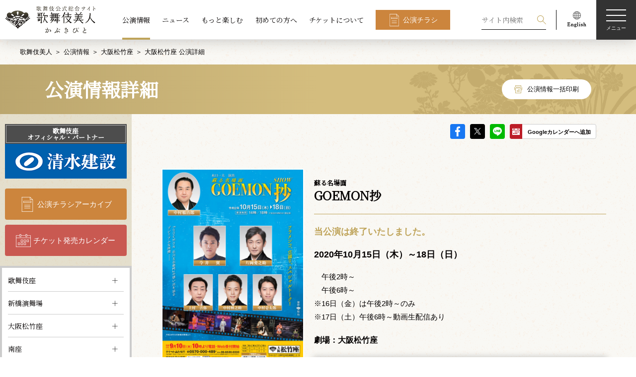

--- FILE ---
content_type: text/html; charset=UTF-8
request_url: https://www.kabuki-bito.jp/theaters/osaka/play/690/
body_size: 79326
content:
	<!DOCTYPE html>
<html lang="ja" prefix="og: http://ogp.me/ns#">
	<head>
		<!-- Google Tag Manager -->
		<script>(function(w,d,s,l,i){w[l]=w[l]||[];w[l].push({'gtm.start':
		new Date().getTime(),event:'gtm.js'});var f=d.getElementsByTagName(s)[0],
		j=d.createElement(s),dl=l!='dataLayer'?'&l='+l:'';j.async=true;j.src=
		'https://www.googletagmanager.com/gtm.js?id='+i+dl;f.parentNode.insertBefore(j,f);
		})(window,document,'script','dataLayer','GTM-WTWL7P2');</script>
		<!-- End Google Tag Manager -->
		<meta charset="UTF-8">
		<meta name="viewport" content="width=device-width,initial-scale=1.0,minimum-scale=1.0">
		<meta http-equiv="X-UA-Compatible" content="IE=edge">
		<meta name="format-detection" content="email=no,telephone=no,address=no">
		<title>GOEMON抄｜大阪松竹座｜歌舞伎美人</title>
		<meta name="description" content="松竹が運営する歌舞伎公式サイト。歌舞伎の公演情報、ニュース、俳優インタビューなどをお届けします。こちらはGOEMON抄｜大阪松竹座に関するページです。">
		<meta name="keywords" content="歌舞伎,かぶき,kabuki">
		<!-- ファビコン -->
		<link rel="icon" href="https://www.kabuki-bito.jp/wp-content/themes/kabukibito/img/favicon.ico">
		<!-- OGP common -->
		<meta name="twitter:card" content="summary_large_image">
		<meta property="og:site_name" content="歌舞伎美人">
		<meta property="og:locale" content="ja_JP">
		<meta property="og:type" content="article">
		<meta property="og:url" content="https://www.kabuki-bito.jp/theaters/osaka/play/690">

		<meta property="og:title" content="GOEMON抄｜大阪松竹座｜歌舞伎美人">
		<meta property="og:description" content="松竹が運営する歌舞伎公式サイト。歌舞伎の公演情報、ニュース、俳優インタビューなどをお届けします。こちらはGOEMON抄｜大阪松竹座に関するページです。">
		<meta property="og:image" content="https://www.kabuki-bito.jp/uploads/images/kouen/690/goemon2020h_54b47c4e413c9c01f8f080e881937b95.jpg">
		<!-- // OGP common -->


		<link href="https://fonts.googleapis.com/css?family=Noto+Serif+JP&display=swap" rel="stylesheet">
		<!--link rel="stylesheet" href="https://fonts.googleapis.com/css?family=Sawarabi+Mincho">
		<link href="https://fonts.googleapis.com/earlyaccess/hannari.css" rel="stylesheet"-->
								<link rel="stylesheet" href="https://www.kabuki-bito.jp/wp-content/themes/kabukibito/style.css" type="text/css">
														<meta name='robots' content='max-image-preview:large' />
	<style>img:is([sizes="auto" i], [sizes^="auto," i]) { contain-intrinsic-size: 3000px 1500px }</style>
	<link rel='stylesheet' id='wp-block-library-css' href='https://www.kabuki-bito.jp/wp-includes/css/dist/block-library/style.min.css?ver=6.8.1' type='text/css' media='all' />
<style id='classic-theme-styles-inline-css' type='text/css'>
/*! This file is auto-generated */
.wp-block-button__link{color:#fff;background-color:#32373c;border-radius:9999px;box-shadow:none;text-decoration:none;padding:calc(.667em + 2px) calc(1.333em + 2px);font-size:1.125em}.wp-block-file__button{background:#32373c;color:#fff;text-decoration:none}
</style>
<style id='global-styles-inline-css' type='text/css'>
:root{--wp--preset--aspect-ratio--square: 1;--wp--preset--aspect-ratio--4-3: 4/3;--wp--preset--aspect-ratio--3-4: 3/4;--wp--preset--aspect-ratio--3-2: 3/2;--wp--preset--aspect-ratio--2-3: 2/3;--wp--preset--aspect-ratio--16-9: 16/9;--wp--preset--aspect-ratio--9-16: 9/16;--wp--preset--color--black: #000000;--wp--preset--color--cyan-bluish-gray: #abb8c3;--wp--preset--color--white: #ffffff;--wp--preset--color--pale-pink: #f78da7;--wp--preset--color--vivid-red: #cf2e2e;--wp--preset--color--luminous-vivid-orange: #ff6900;--wp--preset--color--luminous-vivid-amber: #fcb900;--wp--preset--color--light-green-cyan: #7bdcb5;--wp--preset--color--vivid-green-cyan: #00d084;--wp--preset--color--pale-cyan-blue: #8ed1fc;--wp--preset--color--vivid-cyan-blue: #0693e3;--wp--preset--color--vivid-purple: #9b51e0;--wp--preset--gradient--vivid-cyan-blue-to-vivid-purple: linear-gradient(135deg,rgba(6,147,227,1) 0%,rgb(155,81,224) 100%);--wp--preset--gradient--light-green-cyan-to-vivid-green-cyan: linear-gradient(135deg,rgb(122,220,180) 0%,rgb(0,208,130) 100%);--wp--preset--gradient--luminous-vivid-amber-to-luminous-vivid-orange: linear-gradient(135deg,rgba(252,185,0,1) 0%,rgba(255,105,0,1) 100%);--wp--preset--gradient--luminous-vivid-orange-to-vivid-red: linear-gradient(135deg,rgba(255,105,0,1) 0%,rgb(207,46,46) 100%);--wp--preset--gradient--very-light-gray-to-cyan-bluish-gray: linear-gradient(135deg,rgb(238,238,238) 0%,rgb(169,184,195) 100%);--wp--preset--gradient--cool-to-warm-spectrum: linear-gradient(135deg,rgb(74,234,220) 0%,rgb(151,120,209) 20%,rgb(207,42,186) 40%,rgb(238,44,130) 60%,rgb(251,105,98) 80%,rgb(254,248,76) 100%);--wp--preset--gradient--blush-light-purple: linear-gradient(135deg,rgb(255,206,236) 0%,rgb(152,150,240) 100%);--wp--preset--gradient--blush-bordeaux: linear-gradient(135deg,rgb(254,205,165) 0%,rgb(254,45,45) 50%,rgb(107,0,62) 100%);--wp--preset--gradient--luminous-dusk: linear-gradient(135deg,rgb(255,203,112) 0%,rgb(199,81,192) 50%,rgb(65,88,208) 100%);--wp--preset--gradient--pale-ocean: linear-gradient(135deg,rgb(255,245,203) 0%,rgb(182,227,212) 50%,rgb(51,167,181) 100%);--wp--preset--gradient--electric-grass: linear-gradient(135deg,rgb(202,248,128) 0%,rgb(113,206,126) 100%);--wp--preset--gradient--midnight: linear-gradient(135deg,rgb(2,3,129) 0%,rgb(40,116,252) 100%);--wp--preset--font-size--small: 13px;--wp--preset--font-size--medium: 20px;--wp--preset--font-size--large: 36px;--wp--preset--font-size--x-large: 42px;--wp--preset--spacing--20: 0.44rem;--wp--preset--spacing--30: 0.67rem;--wp--preset--spacing--40: 1rem;--wp--preset--spacing--50: 1.5rem;--wp--preset--spacing--60: 2.25rem;--wp--preset--spacing--70: 3.38rem;--wp--preset--spacing--80: 5.06rem;--wp--preset--shadow--natural: 6px 6px 9px rgba(0, 0, 0, 0.2);--wp--preset--shadow--deep: 12px 12px 50px rgba(0, 0, 0, 0.4);--wp--preset--shadow--sharp: 6px 6px 0px rgba(0, 0, 0, 0.2);--wp--preset--shadow--outlined: 6px 6px 0px -3px rgba(255, 255, 255, 1), 6px 6px rgba(0, 0, 0, 1);--wp--preset--shadow--crisp: 6px 6px 0px rgba(0, 0, 0, 1);}:where(.is-layout-flex){gap: 0.5em;}:where(.is-layout-grid){gap: 0.5em;}body .is-layout-flex{display: flex;}.is-layout-flex{flex-wrap: wrap;align-items: center;}.is-layout-flex > :is(*, div){margin: 0;}body .is-layout-grid{display: grid;}.is-layout-grid > :is(*, div){margin: 0;}:where(.wp-block-columns.is-layout-flex){gap: 2em;}:where(.wp-block-columns.is-layout-grid){gap: 2em;}:where(.wp-block-post-template.is-layout-flex){gap: 1.25em;}:where(.wp-block-post-template.is-layout-grid){gap: 1.25em;}.has-black-color{color: var(--wp--preset--color--black) !important;}.has-cyan-bluish-gray-color{color: var(--wp--preset--color--cyan-bluish-gray) !important;}.has-white-color{color: var(--wp--preset--color--white) !important;}.has-pale-pink-color{color: var(--wp--preset--color--pale-pink) !important;}.has-vivid-red-color{color: var(--wp--preset--color--vivid-red) !important;}.has-luminous-vivid-orange-color{color: var(--wp--preset--color--luminous-vivid-orange) !important;}.has-luminous-vivid-amber-color{color: var(--wp--preset--color--luminous-vivid-amber) !important;}.has-light-green-cyan-color{color: var(--wp--preset--color--light-green-cyan) !important;}.has-vivid-green-cyan-color{color: var(--wp--preset--color--vivid-green-cyan) !important;}.has-pale-cyan-blue-color{color: var(--wp--preset--color--pale-cyan-blue) !important;}.has-vivid-cyan-blue-color{color: var(--wp--preset--color--vivid-cyan-blue) !important;}.has-vivid-purple-color{color: var(--wp--preset--color--vivid-purple) !important;}.has-black-background-color{background-color: var(--wp--preset--color--black) !important;}.has-cyan-bluish-gray-background-color{background-color: var(--wp--preset--color--cyan-bluish-gray) !important;}.has-white-background-color{background-color: var(--wp--preset--color--white) !important;}.has-pale-pink-background-color{background-color: var(--wp--preset--color--pale-pink) !important;}.has-vivid-red-background-color{background-color: var(--wp--preset--color--vivid-red) !important;}.has-luminous-vivid-orange-background-color{background-color: var(--wp--preset--color--luminous-vivid-orange) !important;}.has-luminous-vivid-amber-background-color{background-color: var(--wp--preset--color--luminous-vivid-amber) !important;}.has-light-green-cyan-background-color{background-color: var(--wp--preset--color--light-green-cyan) !important;}.has-vivid-green-cyan-background-color{background-color: var(--wp--preset--color--vivid-green-cyan) !important;}.has-pale-cyan-blue-background-color{background-color: var(--wp--preset--color--pale-cyan-blue) !important;}.has-vivid-cyan-blue-background-color{background-color: var(--wp--preset--color--vivid-cyan-blue) !important;}.has-vivid-purple-background-color{background-color: var(--wp--preset--color--vivid-purple) !important;}.has-black-border-color{border-color: var(--wp--preset--color--black) !important;}.has-cyan-bluish-gray-border-color{border-color: var(--wp--preset--color--cyan-bluish-gray) !important;}.has-white-border-color{border-color: var(--wp--preset--color--white) !important;}.has-pale-pink-border-color{border-color: var(--wp--preset--color--pale-pink) !important;}.has-vivid-red-border-color{border-color: var(--wp--preset--color--vivid-red) !important;}.has-luminous-vivid-orange-border-color{border-color: var(--wp--preset--color--luminous-vivid-orange) !important;}.has-luminous-vivid-amber-border-color{border-color: var(--wp--preset--color--luminous-vivid-amber) !important;}.has-light-green-cyan-border-color{border-color: var(--wp--preset--color--light-green-cyan) !important;}.has-vivid-green-cyan-border-color{border-color: var(--wp--preset--color--vivid-green-cyan) !important;}.has-pale-cyan-blue-border-color{border-color: var(--wp--preset--color--pale-cyan-blue) !important;}.has-vivid-cyan-blue-border-color{border-color: var(--wp--preset--color--vivid-cyan-blue) !important;}.has-vivid-purple-border-color{border-color: var(--wp--preset--color--vivid-purple) !important;}.has-vivid-cyan-blue-to-vivid-purple-gradient-background{background: var(--wp--preset--gradient--vivid-cyan-blue-to-vivid-purple) !important;}.has-light-green-cyan-to-vivid-green-cyan-gradient-background{background: var(--wp--preset--gradient--light-green-cyan-to-vivid-green-cyan) !important;}.has-luminous-vivid-amber-to-luminous-vivid-orange-gradient-background{background: var(--wp--preset--gradient--luminous-vivid-amber-to-luminous-vivid-orange) !important;}.has-luminous-vivid-orange-to-vivid-red-gradient-background{background: var(--wp--preset--gradient--luminous-vivid-orange-to-vivid-red) !important;}.has-very-light-gray-to-cyan-bluish-gray-gradient-background{background: var(--wp--preset--gradient--very-light-gray-to-cyan-bluish-gray) !important;}.has-cool-to-warm-spectrum-gradient-background{background: var(--wp--preset--gradient--cool-to-warm-spectrum) !important;}.has-blush-light-purple-gradient-background{background: var(--wp--preset--gradient--blush-light-purple) !important;}.has-blush-bordeaux-gradient-background{background: var(--wp--preset--gradient--blush-bordeaux) !important;}.has-luminous-dusk-gradient-background{background: var(--wp--preset--gradient--luminous-dusk) !important;}.has-pale-ocean-gradient-background{background: var(--wp--preset--gradient--pale-ocean) !important;}.has-electric-grass-gradient-background{background: var(--wp--preset--gradient--electric-grass) !important;}.has-midnight-gradient-background{background: var(--wp--preset--gradient--midnight) !important;}.has-small-font-size{font-size: var(--wp--preset--font-size--small) !important;}.has-medium-font-size{font-size: var(--wp--preset--font-size--medium) !important;}.has-large-font-size{font-size: var(--wp--preset--font-size--large) !important;}.has-x-large-font-size{font-size: var(--wp--preset--font-size--x-large) !important;}
:where(.wp-block-post-template.is-layout-flex){gap: 1.25em;}:where(.wp-block-post-template.is-layout-grid){gap: 1.25em;}
:where(.wp-block-columns.is-layout-flex){gap: 2em;}:where(.wp-block-columns.is-layout-grid){gap: 2em;}
:root :where(.wp-block-pullquote){font-size: 1.5em;line-height: 1.6;}
</style>
<link rel='stylesheet' id='wp-pagenavi-css' href='https://www.kabuki-bito.jp/wp-content/plugins/wp-pagenavi/pagenavi-css.css?ver=2.70' type='text/css' media='all' />
<link rel="https://api.w.org/" href="https://www.kabuki-bito.jp/wp-json/" /><link rel="alternate" title="JSON" type="application/json" href="https://www.kabuki-bito.jp/wp-json/wp/v2/pages/1053" /><link rel="canonical" href="https://www.kabuki-bito.jp/theaters/osaka/play/690/" />
<link rel="alternate" title="oEmbed (JSON)" type="application/json+oembed" href="https://www.kabuki-bito.jp/wp-json/oembed/1.0/embed?url=https%3A%2F%2Fwww.kabuki-bito.jp%2Ftheaters%2Fosaka%2Fplay%2F" />
<link rel="alternate" title="oEmbed (XML)" type="text/xml+oembed" href="https://www.kabuki-bito.jp/wp-json/oembed/1.0/embed?url=https%3A%2F%2Fwww.kabuki-bito.jp%2Ftheaters%2Fosaka%2Fplay%2F&#038;format=xml" />
	</head>
<body>
<!-- Google Tag Manager (noscript) -->
<noscript><iframe src="https://www.googletagmanager.com/ns.html?id=GTM-WTWL7P2"
height="0" width="0" style="display:none;visibility:hidden"></iframe></noscript>
<!-- End Google Tag Manager (noscript) -->
<!--ヘッダー-->
<header class="header theme-home" id="header">
	<h1 class="logo"><a class="link" href="https://www.kabuki-bito.jp"><img src="https://www.kabuki-bito.jp/wp-content/themes/kabukibito/img/logo.png" srcset="https://www.kabuki-bito.jp/wp-content/themes/kabukibito/img/logo.png 1x, https://www.kabuki-bito.jp/wp-content/themes/kabukibito/img/logo@2x.png 2x" alt="歌舞伎美人"></a></h1>
	<nav class="nav l-center view-pc">
		<ul class="list">
			<li class="item"><a class="link is-active" href="https://www.kabuki-bito.jp/schedule">公演情報</a></li>
			<li class="item"><a class="link" href="https://www.kabuki-bito.jp/news">ニュース</a></li>
			<li class="item"><a class="link" href="https://www.kabuki-bito.jp/special">もっと楽しむ</a></li>
			<li class="item"><a class="link" href="https://www.kabuki-bito.jp/lets-kabuki/">初めての方へ</a></li>
			<li class="item"><a class="link" href="https://www.kabuki-bito.jp/ticket/">チケットについて</a></li>
			<li class="item"><a class="btn type-flyer type-square" href="https://www.kabuki-bito.jp/schedule/gallery/">公演チラシ</a></li>
		</ul>
	</nav>
	<nav class="nav l-right-fixed">
		<ul class="list">
			<li class="item type-search">
				<form class="view-pc" id="form_kouen" method="get" action="/search/">
					<input class="form-item type-input" name="kw" id="kw" placeholder="サイト内検索" value="">
					<input class="form-item type-submit" type="submit" name="sa" value="検索">
				</form>
				<p class="view-sp js-btn-search">
					<svg class="img type-search" viewBox="0 0 100 100">
						<path fill-rule="evenodd" fill="#FFF" d="M65.67 61.71a37.37 37.37 0 1 0-4 4L96 100l4-4zM37.36 69.1A31.75 31.75 0 1 1 69.1 37.36 31.78 31.78 0 0 1 37.36 69.1z"></path>
					</svg>検索
				</p>
			</li>
			<li class="item type-english view-pc"><a href="https://www.kabukiweb.net/" target="_blank"><img src="https://www.kabuki-bito.jp/wp-content/themes/kabukibito/img/icon_english.png" srcset="https://www.kabuki-bito.jp/wp-content/themes/kabukibito/img/icon_english.png 1x, https://www.kabuki-bito.jp/wp-content/themes/kabukibito/img/icon_english@2x.png 2x" alt="English"></a></li>
		</ul>
		<p class="hamburgur js-hamburgur"><span class="span"></span><span class="span"></span><span class="span"></span><span class="span">メニュー</span></p>
	</nav>
	<nav class="nav l-modal display-none js-modal-menu">
		<div class="wrap l-nav js-wrap">
			<ul class="nav l-right-fixed">
				<li class="item type-search js-toggle-search">
					<svg class="img type-search" viewBox="0 0 100 100">
						<path fill-rule="evenodd" fill="#FFF" d="M65.67 61.71a37.37 37.37 0 1 0-4 4L96 100l4-4zM37.36 69.1A31.75 31.75 0 1 1 69.1 37.36 31.78 31.78 0 0 1 37.36 69.1z"></path>
					</svg>検索
				</li>
				<li class="item">
					<p class="close js-modal-close">
						<svg class="img type-close" xmlns="http://www.w3.org/2000/svg" viewBox="0 0 100 100">
							<path d="M99.95 4.06L95.98.09 50.02 46.05 4.06.09.09 4.06l45.96 45.96L.09 95.98l3.97 3.97 45.96-45.96 45.96 45.96 3.97-3.96-45.96-45.97L99.95 4.06z" fill="#fff" fill-rule="evenodd"></path>
						</svg><span class="span">閉じる</span>
					</p>
				</li>
			</ul>
			<ul class="nav l-header">
				<li class="item"><a class="btn type-flyer" href="https://www.kabuki-bito.jp/schedule/gallery/">公演チラシアーカイブ</a></li>
				<li class="item"><a class="btn type-calendar" href="https://www.kabuki-bito.jp/ticket-schedule/">チケット発売カレンダー</a></li>
			</ul>
			<div class="nav l-contents">
				<!--ul class="list l-images js-slide-images">
					<li class="item"><img src="https://www.kabuki-bito.jp/wp-content/themes/kabukibito/img/img_menu_kabukiza.png" alt="歌舞伎座"></li>
					<li class="item"><img src="https://www.kabuki-bito.jp/wp-content/themes/kabukibito/img/img_menu_shinbashi.png" alt="新橋演舞場"></li>
					<li class="item"><img src="https://www.kabuki-bito.jp/wp-content/themes/kabukibito/img/img_menu_shochikuza.png" alt="大阪松竹座"></li>
					<li class="item"><img src="https://www.kabuki-bito.jp/wp-content/themes/kabukibito/img/img_menu_minamiza.png" alt="南座"></li>
				</ul-->
				<ul class="list type-main">
					<li class="item">
						<dl>
							<dt class="ttl js-sp-toggle"><a class="link view-pc" href="https://www.kabuki-bito.jp/schedule/">公演情報</a><span class="link view-sp">公演情報</span></dt>
							<dd class="js-sp-wrap">
								<ul class="list type-sub js-toggle-slide-image">
									<li class="item view-sptab"><a class="link" href="https://www.kabuki-bito.jp/schedule/">公演情報TOP</a></li>
									<li class="item"><a class="link" href="https://www.kabuki-bito.jp/theaters/kabukiza/">歌舞伎座</a></li>
									<li class="item"><a class="link" href="https://www.kabuki-bito.jp/theaters/shinbashi/">新橋演舞場</a></li>
									<li class="item"><a class="link" href="https://www.kabuki-bito.jp/theaters/osaka/">大阪松竹座</a></li>
									<li class="item"><a class="link" href="https://www.kabuki-bito.jp/theaters/kyoto/">南座</a></li>
									<li class="item"><a class="link" href="https://www.kabuki-bito.jp/theaters/jyungyou/">巡業</a></li>
									<li class="item"><a class="link" href="https://www.kabuki-bito.jp/theaters/other/">その他の公演</a></li>
								</ul>
							</dd>
						</dl>
					</li>
					<li class="item">
						<dl>
							<dt class="ttl js-sp-toggle"><a class="link view-pc" href="https://www.kabuki-bito.jp/news/">ニュース</a><span class="link view-sp">ニュース</span></dt>
							<dd class="js-sp-wrap">
								<ul class="list type-sub">
									<li class="item view-sptab"><a class="link" href="https://www.kabuki-bito.jp/news/">ニュースTOP</a></li>
									<li class="item"><a class="link" href="https://www.kabuki-bito.jp/news/monthly/">公演別ニュース</a></li>
									<li class="item"><a class="link" href="https://www.kabuki-bito.jp/news/archives/">バックナンバー</a></li>
									<li class="item"><a class="link" href="https://www.kabuki-bito.jp/news/media/">出演・配信情報</a></li>
									<li class="item"><a class="link type-window" href="https://www.shochiku.co.jp/cinemakabuki/" target="_blank">シネマ歌舞伎情報</a></li>
								</ul>
							</dd>
						</dl>
					</li>
					<li class="item">
						<ul>
							<li class="ttl"><a class="link" href="/special/">もっと楽しむ</a></li>
							<li class="ttl"><a class="link" href="/lets-kabuki/">初めての方へ</a></li>
						</ul>
					</li>
					<li class="item">
						<dl>
							<dt class="ttl view-sptab"><a class="link" href="https://www.kabuki-bito.jp/ticket/">チケットについて</a></dt>
							<dd>
								<ul class="list type-sub js-sp-wrap">
									<li class="item"><a class="link" href="https://www.kabuki-bito.jp/lets-kabuki/manner/">観劇マナーについて</a></li>
									<li class="item"><a class="link" href="https://www.kabuki-bito.jp/lets-kabuki/words/">用語集</a></li>
									<li class="item"><a class="link" href="https://www.kabuki-bito.jp/ticket/">チケットに関するご案内</a></li>
									<li class="item"><a class="link" href="https://www.kabuki-bito.jp/sitemap/">サイトマップ</a></li>
								</ul>
								<ul class="list l-sns">
									<li class="item">
										<a href="https://www.facebook.com/sharer/sharer.php?u=https://www.kabuki-bito.jp" onclick="window.open(this.href,'FBwindow','width=650,height=450,menubar=no,toolbar=no,scrollbars=yes');return false;">
											<img src="https://www.kabuki-bito.jp/wp-content/themes/kabukibito/img/icon_fb_w.png" srcset="https://www.kabuki-bito.jp/wp-content/themes/kabukibito/img/icon_fb_w.png 1x, https://www.kabuki-bito.jp/wp-content/themes/kabukibito/img/icon_fb_w@2x.png 2x" alt="Facebook">
										</a>
									</li>
									<li class="item">
										<a href="https://twitter.com/share?url=https://www.kabuki-bito.jp&text=歌舞伎公式サイト ｜ 歌舞伎美人（かぶきびと）" onclick="window.open(encodeURI(decodeURI(this.href)), 'tweetwindow', 'width=650, height=470, personalbar=0, toolbar=0, scrollbars=1, sizable=1'); return false;">
											<img src="https://www.kabuki-bito.jp/wp-content/themes/kabukibito/img/icon_sns_x_w.png" srcset="https://www.kabuki-bito.jp/wp-content/themes/kabukibito/img/icon_sns_x_w.png 1x, https://www.kabuki-bito.jp/wp-content/themes/kabukibito/img/icon_sns_x_w@2x.png 2x" alt="X">
										</a>
									</li>
									<li class="item">
										<a href="http://line.me/R/msg/text/?%e6%ad%8c%e8%88%9e%e4%bc%8e%e5%85%ac%e5%bc%8f%e3%82%b5%e3%82%a4%e3%83%88%20%ef%bd%9c%20%e6%ad%8c%e8%88%9e%e4%bc%8e%e7%be%8e%e4%ba%ba%ef%bc%88%e3%81%8b%e3%81%b6%e3%81%8d%e3%81%b3%e3%81%a8%ef%bc%89%0d%0ahttps://www.kabuki-bito.jp" onclick="window.open(encodeURI(decodeURI(this.href)), 'tweetwindow', 'width=650, height=470, personalbar=0, toolbar=0, scrollbars=1, sizable=1'); return false;">
											<img src="https://www.kabuki-bito.jp/wp-content/themes/kabukibito/img/icon_LINE_w.png" srcset="https://www.kabuki-bito.jp/wp-content/themes/kabukibito/img/icon_LINE_w.png 1x, https://www.kabuki-bito.jp/wp-content/themes/kabukibito/img/icon_LINE_w@2x.png 2x" alt="LINE">
										</a>
									</li>
									<li class="item">
										<a href="/rss-index/">
											<img src="https://www.kabuki-bito.jp/wp-content/themes/kabukibito/img/icon_RSS_w.png" srcset="https://www.kabuki-bito.jp/wp-content/themes/kabukibito/img/icon_RSS_w.png 1x, https://www.kabuki-bito.jp/wp-content/themes/kabukibito/img/icon_RSS_w@2x.png 2x" alt="RSS">
										</a>
									</li>
								</ul>
							</dd>
						</dl>
					</li>
				</ul>
			</div>
			<ul class="nav l-footer">
				<li class="item"><a class="link" href="https://www.kabuki-bito.jp/officialpartner/">歌舞伎座オフィシャル・パートナー/サポーター</a></li>
				<li class="item"><a class="btn type-frame type-window type-white type-square" href="https://www.kabukiweb.net/" target="_blank">English（KABUKI WEB)</a></li>
			</ul>
		</div>
		<div class="wrap l-search display-none js-wrap">
			<div class="inner">
				<p class="close js-modal-close">
					<svg class="img type-close" xmlns="http://www.w3.org/2000/svg" viewBox="0 0 100 100">
						<path d="M99.95 4.06L95.98.09 50.02 46.05 4.06.09.09 4.06l45.96 45.96L.09 95.98l3.97 3.97 45.96-45.96 45.96 45.96 3.97-3.96-45.96-45.97L99.95 4.06z" fill="#fff" fill-rule="evenodd"></path>
					</svg><span class="span">閉じる</span>
				</p>
				<h2 class="ttl type-main">検索</h2>
				<p class="text">過去の公演情報から現在の公演情報、ニュース、読み物コンテンツを検索することができます</p>
				<h3 class="ttl type-sub">
					<svg class="img type-search" viewBox="0 0 100 100">
						<path fill-rule="evenodd" d="M65.67 61.71a37.37 37.37 0 1 0-4 4L96 100l4-4zM37.36 69.1A31.75 31.75 0 1 1 69.1 37.36 31.78 31.78 0 0 1 37.36 69.1z"></path>
					</svg>キーワード検索
				</h3>
				<form id="form_kouen" method="get" action="/search/">
				<input class="form-item type-input" name="kw" id="kw" placeholder="公演名、俳優名、キーワードを入力してください" value="">
				<ul class="clm type-clm3">
					<li class="item">
						<h3 class="ttl type-sub">劇場</h3>
						<div class="form-item type-select">
														<select name="z" id="z" class="select">
								<option value="" selected="selected">劇場</option>
																	<option value="1">歌舞伎座</option>
																	<option value="2">新橋演舞場</option>
																	<option value="3">大阪松竹座</option>
																	<option value="4">南座</option>
																	<option value="5">巡業</option>
																	<option value="6">その他の公演</option>
															</select>
						</div>
					</li>
					<li class="item">
						<h3 class="ttl type-sub">公演年</h3>
						<div class="form-item type-select">
														<select name="y" id="y" class="select">
								<option value="" selected="selected">公演年</option>
																<option value="2006">2006年</option>
																<option value="2007">2007年</option>
																<option value="2008">2008年</option>
																<option value="2009">2009年</option>
																<option value="2010">2010年</option>
																<option value="2011">2011年</option>
																<option value="2012">2012年</option>
																<option value="2013">2013年</option>
																<option value="2014">2014年</option>
																<option value="2015">2015年</option>
																<option value="2016">2016年</option>
																<option value="2017">2017年</option>
																<option value="2018">2018年</option>
																<option value="2019">2019年</option>
																<option value="2020">2020年</option>
																<option value="2021">2021年</option>
																<option value="2022">2022年</option>
																<option value="2023">2023年</option>
																<option value="2024">2024年</option>
																<option value="2025">2025年</option>
																<option value="2026">2026年</option>
																<option value="2027">2027年</option>
															</select>
													</div>
					</li>
					<li class="item">
						<h3 class="ttl type-sub">公演月</h3>
						<div class="form-item type-select">
							<select name="mo" id="mo" class="select">
								<option value="" selected="selected">公演月</option>
																<option value="01">1月</option>
																<option value="02">2月</option>
																<option value="03">3月</option>
																<option value="04">4月</option>
																<option value="05">5月</option>
																<option value="06">6月</option>
																<option value="07">7月</option>
																<option value="08">8月</option>
																<option value="09">9月</option>
																<option value="10">10月</option>
																<option value="11">11月</option>
																<option value="12">12月</option>
															</select>
						</div>
					</li>
				</ul>
				<p>
					<button class="btn type-search" type="submit">検索する</button>
				</p>
				</form>
			</div>
		</div>
	</nav>
</header>
<!--End ヘッダー-->
	<!--メインコンテンツ-->
<main id="main" class="default ">
	<!--パンくずエリア-->
<div class="inner">
	<ul class="breadcrumb">
		<li class="item"><a href="https://www.kabuki-bito.jp">歌舞伎美人</a></li>
								<li class="item"><a href="https://www.kabuki-bito.jp/schedule/">公演情報</a></li>
			<li class="item"><a href="https://www.kabuki-bito.jp/theaters/osaka/">大阪松竹座</a></li>
			<li class="item">大阪松竹座 公演詳細</li>

		
	</ul>
</div>
<!--End パンくずエリア-->
	<!-- コンテンツヘッダー -->
<header class="wrap l-contents-header type-btn">
	<div class="inner">
		<h1 class="ttl">
		公演情報詳細</h1>
		<p class="view-pc"><a class="btn type-printer" onclick="window.print();">公演情報一括印刷</a></p>	</div>
</header>
<!-- End コンテンツヘッダー -->
<div class="wrap l-container inner">
	<!-- 右コンテンツ -->
<div class="wrap l-main">
	<div class="theme-play">
		<!-- SNSエリアPC版-->
		<ul class="wrap-sns-entrydetail view-pc">
			<li><a class="icon type-fb" href="https://www.facebook.com/sharer/sharer.php?u=https://www.kabuki-bito.jp/theaters/osaka/play/690" onclick="window.open(this.href,'FBwindow','width=650,height=450,menubar=no,toolbar=no,scrollbars=yes');return false;">facebook</a></li>
			<li><a class="icon type-sns_x" href="https://twitter.com/share?url=https://www.kabuki-bito.jp/theaters/osaka/play/690&text=GOEMON抄|大阪松竹座| 歌舞伎美人（かぶきびと）" onclick="window.open(encodeURI(decodeURI(this.href)), 'tweetwindow', 'width=650, height=470, personalbar=0, toolbar=0, scrollbars=1, sizable=1'); return false;">X</a></li>
			<li><a class="icon type-line" href="http://line.me/R/msg/text/?GOEMON抄|大阪松竹座| 歌舞伎美人（かぶきびと）%0d%0ahttps://www.kabuki-bito.jp/theaters/osaka/play/690" onclick="window.open(encodeURI(decodeURI(this.href)), 'tweetwindow', 'width=650, height=470, personalbar=0, toolbar=0, scrollbars=1, sizable=1'); return false;">LINE</a></li>
			<li><a class="linklabel-gcl" href="http://www.google.com/calendar/event?action=TEMPLATE&text=GOEMON%E6%8A%84%EF%BC%88%E5%A4%A7%E9%98%AA%E6%9D%BE%E7%AB%B9%E5%BA%A7%EF%BC%89&details=%E8%A9%B3%E3%81%97%E3%81%8F%E3%81%AF%E3%81%93%E3%81%A1%E3%82%89%E3%82%92%E3%81%94%E8%A6%A7%E3%81%8F%E3%81%A0%E3%81%95%E3%81%84%E3%80%82https://www.kabuki-bito.jp/theaters/osaka/play/690&location=%E5%A4%A7%E9%98%AA%E6%9D%BE%E7%AB%B9%E5%BA%A7&dates=20201015/20201019" target="_blank">Googleカレンダーへ追加</a></li>
		</ul>
		<!-- End SNSエリアPC版-->
		<section class="section wrap l-play">
			<div class="box type-img">
							<p>
										<a class="link" href="/uploads/images/kouen/690/goemon2020h_54b47c4e413c9c01f8f080e881937b95.jpg" target="_blank">
											<img class="img" src="/uploads/images/kouen/690/goemon2020h_thumb_bf8d87615003473b3e9f78b0c9b9659a.jpg" alt="GOEMON抄">
										</a>
									</p>
								<script>
				function newwinprint(){
					winprint=window.open("/uploads/images/kouen/690/goemon2020h_thumb_bf8d87615003473b3e9f78b0c9b9659a.jpg","");
					winprint.print();
				}
				</script>
								<ul class="list">
					<li class="item"><a class="link" href="/uploads/images/kouen/690/goemon2020h_54b47c4e413c9c01f8f080e881937b95.jpg" target="_blank">
						<svg class="svg" width="16px" height="16px" viewBox="0 0 16 16">
							<path fill-rule="evenodd" fill="rgb(191, 164, 90)" d="M15.814,1.041 L15.814,5.999 L14.846,5.999 L14.846,2.043 L9.738,7.330 L9.067,6.637 L14.175,1.349 L10.354,1.349 L10.354,0.346 L15.144,0.346 L15.330,0.153 L16.001,0.848 L15.814,1.041 ZM6.542,7.241 L1.205,1.906 L1.205,5.897 L0.194,5.897 L0.194,0.894 L-0.001,0.700 L0.700,-0.002 L0.895,0.193 L5.898,0.193 L5.898,1.204 L1.906,1.204 L7.242,6.542 L6.542,7.241 ZM0.340,10.354 L1.309,10.354 L1.309,14.175 L6.417,9.066 L7.088,9.736 L1.980,14.845 L5.801,14.845 L5.801,15.814 L1.011,15.814 L0.825,16.000 L0.154,15.330 L0.340,15.143 L0.340,10.354 ZM9.857,9.129 L14.747,14.192 L14.747,10.406 L15.674,10.406 L15.674,15.151 L15.852,15.335 L15.211,16.000 L15.032,15.815 L10.447,15.815 L10.447,14.856 L14.106,14.856 L9.215,9.794 L9.857,9.129 Z"></path>
						</svg>拡大</a>
					</li>
				</ul>
							</div>
			<div class="box type-content">
				<!-- 公演タイトル -->
				<h2 class="ttl type-underline">
				<table class="kouen_main_title"><tr><td colspan="3"><h3 class="kouen_enmoku_h3">蘇る名場面</h3></td></tr><tr><td colspan="3" class="middle"><h2 class="kouen_enmoku_h2 ttl">GOEMON抄</h2></td></tr></table>				</h2>

				<!-- チケット発売ステータス -->
				<p class="type-term text blue">当公演は終了いたしました。</p>				<!-- 期間 -->
				<p class="text type-term">
					2020年10月15日（木）～18日（日）				</p>

				<p class="text type-timetable">
					　午後2時～<br />　午後6時～<br />※16日（金）は午後2時～のみ<br />
※17日（土）午後6時～動画生配信あり				</p>

				<p class="text type-theater">劇場：大阪松竹座</p>
				<p class="text type-part"></p>
				<!-- 関連フリーエリアPC版-->
								<div class="box-doublebd view-pc">
										<ul>
												<li class="item">
							<div class="link type-arrow type-circle">
								<a href="/news/6404">「GOEMON抄」大阪松竹座で初日開幕</a>							</div>
						</li>
												<li class="item">
							<div class="link type-arrow type-circle">
								<a href="/news/6310">【情報追記】「GOEMON抄」開催のお知らせ</a>							</div>
						</li>
												<li class="item">
							<div class="link type-arrow type-circle">
								
                <a href="/theaters/osaka/play/690/" target="_blank">【大阪松竹座】「GOEMON抄」公演情報を掲載しました</a>
            							</div>
						</li>
											</ul>
															<a href="https://twitter.com/osakashochikuza/status/1316243723060088833" target="_blank" class="outLink">Twitterで出演者への質問を募集中、詳細はこちら</a><br />
<br />
<a class="chirashi_img" href="/uploads/images/news/editor/goemon2020h_back-1600925351743.jpg" class="chirashi_img" target="_new">チラシ裏面</a>					<p class="manner">
						<a href="/lets-kabuki/manner/" target="_blank">※観劇マナーについて</a>
					</p>
				</div>
								<!-- End 関連フリーエリアPC版-->

				<!-- アンカーリンクSP版-->
				<nav class="nav l-anchor view-sp">
					<ul class="list type-static">
												<li class="item">
							<a class="link" href="#timetable">
								<p class="img">
									<svg class="svg" xmlns="http://www.w3.org/2000/svg" width="44" height="44" viewBox="0 0 44 44">
										<path d="M22 0C9.85 0 0 9.85 0 22s9.85 22 22 22 22-9.85 22-22S34.15 0 22 0zm0 41.5C11.25 41.5 2.5 32.75 2.5 22S11.25 2.5 22 2.5 41.5 11.25 41.5 22 32.75 41.5 22 41.5z"></path>
										<path d="M22 21.7l-6.04-6.04-1.77 1.76L22 25.23 34.24 13l-1.77-1.77z"></path>
									</svg>
								</p>
								<p class="text">上演時間</p>
							</a>
						</li>
						
												<li class="item">
							<a class="link" href="#schedule">
								<p class="img">
									<svg class="svg" xmlns="http://www.w3.org/2000/svg" width="44" height="38.56" viewBox="0 0 44 38.56">
										<path d="M34 3.69V0h-6.18v3.69H16.18V0H10v3.69H0v34.87h44V3.69H34zm-4.07-1.58h1.95v5.27h-1.95V2.11zm-17.81 0h1.95v5.27h-1.95V2.11zm29.77 34.34H2.11V13.87h39.77v22.58zm0-24.69H2.11V5.81H10V9.5h6.18V5.81h11.63V9.5H34V5.81h7.89v5.95z"></path>
										<path d="M30 20.77l-1.77-1.76-8.08 8.07-3.65-3.65-1.76 1.77 5.41 5.42z"></path>
									</svg>
								</p>
								<p class="text">日程詳細</p>
							</a>
						</li>
						
												<li class="item">
							<a class="link" href="#cast">
								<p class="img">
									<svg class="svg" xmlns="http://www.w3.org/2000/svg" width="46.5" height="43.19" viewBox="0 0 46.5 43.19">
										<path d="M28.84 20.62c3.28-1.92 5.49-5.47 5.49-9.55C34.32 4.96 29.37 0 23.25 0S12.18 4.96 12.18 11.07c0 4.08 2.21 7.63 5.49 9.55C7.53 23.13 0 32.29 0 43.19h2.5c0-11.44 9.31-20.75 20.75-20.75S44 31.75 44 43.19h2.5c0-10.9-7.53-20.06-17.66-22.57zm-14.16-9.55c0-4.73 3.85-8.57 8.57-8.57s8.57 3.85 8.57 8.57-3.85 8.57-8.57 8.57-8.57-3.84-8.57-8.57z"></path>
									</svg>
								</p>
								<p class="text">演目と配役</p>
							</a>
						</li>
						
												<li class="item">
							<a class="link" href="#highlight">
								<p class="img">
									<svg class="svg" xmlns="http://www.w3.org/2000/svg" width="49.37" height="46.96" viewBox="0 0 49.37 46.96">
										<path d="M49.37 17.94l-17.06-2.48L24.69 0l-7.63 15.46L0 17.94l12.34 12.03-2.91 16.99 15.26-8.02 15.26 8.02-2.91-16.99 12.33-12.03zM24.69 36.11l-11.94 6.27 2.28-13.29-9.66-9.41 13.35-1.94 5.97-12.09 5.97 12.09L44 19.68l-9.66 9.41 2.28 13.29-11.93-6.27z"></path>
									</svg>
								</p>
								<p class="text">みどころ</p>
							</a>
						</li>
						
						
											</ul>
					<!-- End アンカーリンクSP版-->
				</nav>
			</div>
		</section>
		<!-- 料金 -->
				<section class="wrap l-price type-decoration">
			<div class="wrap type-decoration-inner">
				<div class="box type-price">
					<h3 class="ttl type-price">料金（税込）</h3>
										<ul class="list type-price">
					<li class="item"><span>1等席（1.2階席）</span><span>5,000円</span></li><li class="item"><span>2等席（3階席）</span><span>3,500円</span></li>					</ul>
										<p class="mt10">
						    					</p>
									</div>
				<!-- 各座館INDEXへのリンク -->
								<ul class="list type-btns">
									<li class="item">
						<a class="btn type-bk type-window" href="/theaters/osaka/#access" target="_blank">
						アクセス</a>
					</li>
														<li class="item">
						<a class="btn type-bk type-window" href="/uploads/images/news/editor/GOEMONshow_seat-1601000708516.pdf" target="_blank">客席表</a>
					</li>
														<li class="item">
						<a class="btn type-bk type-window" href="/theaters/osaka/#about" target="_blank">
							大阪松竹座							<br class="view-sp">について
						</a>
					</li>
								</ul>
							</div>
		</section>
		
		<!-- 関連フリーエリアSP版-->
				<div class="box-doublebd view-sp">
					<ul>
									<li class="item">
						<div class="link type-arrow type-circle">
							<a href="/news/6404">「GOEMON抄」大阪松竹座で初日開幕</a>						</div>
					</li>
									<li class="item">
						<div class="link type-arrow type-circle">
							<a href="/news/6310">【情報追記】「GOEMON抄」開催のお知らせ</a>						</div>
					</li>
									<li class="item">
						<div class="link type-arrow type-circle">
							
                <a href="/theaters/osaka/play/690/" target="_blank">【大阪松竹座】「GOEMON抄」公演情報を掲載しました</a>
            						</div>
					</li>
							</ul>
									<a href="https://twitter.com/osakashochikuza/status/1316243723060088833" target="_blank" rel="noopener noreferrer">Twitterで出演者への質問を募集中、詳細はこちら</a><br />
<br />
<a class="chirashi_img" href="/uploads/images/news/editor/goemon2020h_back-1600925351743.jpg" class="chirashi_img" target="_new">チラシ裏面</a>			<p class="manner">
				<a href="/lets-kabuki/manner/" target="_blank">※観劇マナーについて</a>
			</p>
		</div>
		
		<!-- SNSエリアSP版-->
		<ul class="wrap-sns-entrydetail view-sp">
			<li><a class="icon type-fb" href="https://www.facebook.com/sharer/sharer.php?u=https://www.kabuki-bito.jp/theaters/osaka/play/690" onclick="window.open(this.href,'FBwindow','width=650,height=450,menubar=no,toolbar=no,scrollbars=yes');return false;">facebook</a></li>
			<li><a class="icon type-sns_x" href="https://twitter.com/share?url=https://www.kabuki-bito.jp/theaters/osaka/play/690&text=GOEMON抄|大阪松竹座| 歌舞伎美人（かぶきびと）" onclick="window.open(encodeURI(decodeURI(this.href)), 'tweetwindow', 'width=650, height=470, personalbar=0, toolbar=0, scrollbars=1, sizable=1'); return false;">X</a></li>
			<li><a class="icon type-line" href="https://timeline.line.me/social-plugin/share?url=https://www.kabuki-bito.jp/theaters/osaka/play/690">LINE</a></li>
			<li><a class="linklabel-gcl" href="http://www.google.com/calendar/event?action=TEMPLATE&text=GOEMON抄（大阪松竹座）&details=詳しくはこちらをご覧ください。https://www.kabuki-bito.jp/theaters/osaka/play/690&location=大阪松竹座&dates=20201015/20201019" target="_blank">Googleカレンダーへ追加</a></li>
		</ul>
		<!-- End SNSエリアSP版-->
		<nav class="section nav l-anchor view-pc">
			<ul class="list type-static">

								<li class="item">
					<a class="link" href="#timetable">
						<p class="img">
							<svg class="svg" xmlns="http://www.w3.org/2000/svg" width="44" height="44" viewBox="0 0 44 44">
								<path d="M22 0C9.85 0 0 9.85 0 22s9.85 22 22 22 22-9.85 22-22S34.15 0 22 0zm0 41.5C11.25 41.5 2.5 32.75 2.5 22S11.25 2.5 22 2.5 41.5 11.25 41.5 22 32.75 41.5 22 41.5z"></path>
								<path d="M22 21.7l-6.04-6.04-1.77 1.76L22 25.23 34.24 13l-1.77-1.77z"></path>
							</svg>
						</p>
						<p class="text">上演時間</p>
					</a>
				</li>
				
								<li class="item">
					<a class="link" href="#schedule">
						<p class="img">
							<svg class="svg" xmlns="http://www.w3.org/2000/svg" width="44" height="38.56" viewBox="0 0 44 38.56">
								<path d="M34 3.69V0h-6.18v3.69H16.18V0H10v3.69H0v34.87h44V3.69H34zm-4.07-1.58h1.95v5.27h-1.95V2.11zm-17.81 0h1.95v5.27h-1.95V2.11zm29.77 34.34H2.11V13.87h39.77v22.58zm0-24.69H2.11V5.81H10V9.5h6.18V5.81h11.63V9.5H34V5.81h7.89v5.95z"></path>
								<path d="M30 20.77l-1.77-1.76-8.08 8.07-3.65-3.65-1.76 1.77 5.41 5.42z"></path>
							</svg>
						</p>
						<p class="text">日程詳細</p>
					</a>
				</li>
				
								<li class="item">
					<a class="link" href="#cast">
						<p class="img">
							<svg class="svg" xmlns="http://www.w3.org/2000/svg" width="46.5" height="43.19" viewBox="0 0 46.5 43.19">
								<path d="M28.84 20.62c3.28-1.92 5.49-5.47 5.49-9.55C34.32 4.96 29.37 0 23.25 0S12.18 4.96 12.18 11.07c0 4.08 2.21 7.63 5.49 9.55C7.53 23.13 0 32.29 0 43.19h2.5c0-11.44 9.31-20.75 20.75-20.75S44 31.75 44 43.19h2.5c0-10.9-7.53-20.06-17.66-22.57zm-14.16-9.55c0-4.73 3.85-8.57 8.57-8.57s8.57 3.85 8.57 8.57-3.85 8.57-8.57 8.57-8.57-3.84-8.57-8.57z"></path>
							</svg>
						</p>
						<p class="text">演目と配役</p>
					</a>
				</li>
				
								<li class="item">
					<a class="link" href="#highlight">
						<p class="img">
							<svg class="svg" xmlns="http://www.w3.org/2000/svg" width="49.37" height="46.96" viewBox="0 0 49.37 46.96">
								<path d="M49.37 17.94l-17.06-2.48L24.69 0l-7.63 15.46L0 17.94l12.34 12.03-2.91 16.99 15.26-8.02 15.26 8.02-2.91-16.99 12.33-12.03zM24.69 36.11l-11.94 6.27 2.28-13.29-9.66-9.41 13.35-1.94 5.97-12.09 5.97 12.09L44 19.68l-9.66 9.41 2.28 13.29-11.93-6.27z"></path>
							</svg>
						</p>
						<p class="text">みどころ</p>
					</a>
				</li>
				
				
							</ul>
			<div class="wrap type-follow">
				<ul class="list type-follow">
										<li class="item"><a class="link" href="#timetable">上演時間</a></li>
					
										<li class="item"><a class="link" href="#schedule">日程詳細</a></li>
					
										<li class="item"><a class="link" href="#cast">演目と配役</a></li>
					
										<li class="item"><a class="link" href="#highlight">みどころ</a></li>
					
					
									</ul>
			</div>
		</nav>
				<section class="section wrap l-timetable js-ancher-section" id="timetable">
			<h3 class="ttl type-iconlr type-center type-main-34">上演時間</h3>
								<dl class="list type-part">
					<dt class="item l-header"><span class="span">昼の部</span></dt>
					<dd class="item l-contents">
						<ul class="list type-program">
																																					<li class="item"><p class="playname">GOEMON抄</p>
								<time class="time">
																	2：00－3：20																</time>
							</li>
								
																																
																																
																																
																																
																																
																																
																						</ul>
					</dd>
				</dl>

										<dl class="list type-part">
					<dt class="item l-header"><span class="span">夜の部</span></dt>
					<dd class="item l-contents">
						<ul class="list type-program">
																																					<li class="item"><p class="playname">GOEMON抄</p>
								<time class="time">
																	6：00－7：20																</time>
							</li>
								
																																
																																
																																
																																
																																
																																
																						</ul>
					</dd>
				</dl>

						<div>※10月14日時点での予定<br />
※上演時間は変更になる可能性があります</div>		</section>
		

				<section class="section wrap l-schedule js-ancher-section" id="schedule">
			<h3 class="ttl type-iconlr type-center type-main-34">日程詳細</h3>
							<h4 class="ttl type-center view-pc">2020年10月</h4>
			<table class="table type-calendar view-pc">
				<tr class="tr type-day">
					<th class="th" rowspan="2"></th>
					<th class="th type-sun">日</th>
					<th class="th">月</th>
					<th class="th">火</th>
					<th class="th">水</th>
					<th class="th">木</th>
					<th class="th">金</th>
					<th class="th type-sat">土</th>
				</tr>

							<tr class="tr type-day"><td class="td type-sun"></td><td class="td type-weekday"></td><td class="td type-weekday"></td><td class="td type-weekday"></td><td class="td type-weekday">15</td><td class="td type-weekday">16</td><td class="td type-sat">17</td></tr><tr class="tr"><td class="td"><span class="span">14：00</span><span class="span">18：00</span></td><td class="td"></td><td class="td"></td><td class="td"></td><td class="td"></td><td class="td"><span class="span">〇</span><span class="span">〇</span></td><td class="td"><span class="span">〇</span><span class="span">-</span></td><td class="td"><span class="span">〇</span><span class="span">○※</span></td></tr><tr class="tr type-day"><td class="td"></td><td class="td type-sun">18</td><td class="td type-weekday"></td><td class="td type-weekday"></td><td class="td type-weekday"></td><td class="td type-weekday"></td><td class="td type-weekday"></td><td class="td type-sat"></td></tr><tr class="tr"><td class="td"><span class="span">14：00</span><span class="span">18：00</span></td><td class="td"><span class="span">〇</span><span class="span">〇</span></td><td class="td"></td><td class="td"></td><td class="td"></td><td class="td"></td><td class="td"></td><td class="td"></td></tr></table>			<h4 class="ttl type-center view-sp">2020年10月</h4>
			<table class="table type-calendar view-sp">
				<thead>
					<tr class="tr">
						<th class="th"></th>
																																												<th class="th">14：00</th>											<th class="th">18：00</th>																																</tr>
				</thead>
									<tr class="tr">
										<th class="' . th type-day type-weekday . '">15<br />（木）</th>
																																												<td class="td">〇</td>											<td class="td">〇</td>																															</tr>
									<tr class="tr">
										<th class="' . th type-day type-weekday . '">16<br />（金）</th>
																																												<td class="td">〇</td>											<td class="td">-</td>																															</tr>
									<tr class="tr">
										<th class="' . th type-day type-sat . '">17<br />（土）</th>
																																												<td class="td">〇</td>											<td class="td">○※</td>																															</tr>
									<tr class="tr">
										<th class="' . th type-day type-sun . '">18<br />（日）</th>
																																												<td class="td">〇</td>											<td class="td">〇</td>																															</tr>
								</table>
				<p class="schedule-footer">※17日（土）18：00～動画生配信あり。詳細は<span style="text-decoration: underline;"><a href="/news/6310/#haishin" target="_blank">こちら</a></span>をご覧ください</p>		</section>
	<section class="section wrap l-cast js-ancher-section" id="cast">
		<h3 class="ttl type-iconlr type-center type-main-34">演目と配役</h3>
		<div class="box-doublebd">
	<h4 class="enmoku_modal_tsuno"><span class="haiyaku_f60_thin haiyaku_indent_tsuno">水口一夫 演出</span></h4><h4 class="enmoku_modal_tsuno"><span class="haiyaku_f80 haiyaku_indent_tsuno">蘇る名場面</span></h4><h5 class="ttl enmoku_modal_main">　　GOEMON抄</h5><table class="table haiyaku"><tr><td class="wd5 haiyaku_name_maku"><span class="haiyaku_maku">【出演】</span></td><td class="wd30 haiyaku_name"><br /></td><td class="wd30">片岡 愛之助<br />今井 翼<br />中村 壱太郎<br />中村 種之助<br />上村 <span class="blank1">吉</span>弥<br />中村 鴈治郎<br /></td></tr></table><span class="haiyaku_announce"></span>		</div>
	</section>
	
		<section class="section wrap l-highlight js-ancher-section" id="highlight">
			<h3 class="ttl type-iconlr type-center type-main-34">みどころ</h3>
			<div class="wrap is-default">
														<h5 class="ttl type-main">
						GOEMON抄											</h5>
					<h6 class="ttl type-sub">名場面が蘇る「GOEMON抄」開幕！</h6><p class="midokoro_desc">平成23（2011）年11月に徳島県・大塚国際美術館 第三回「システィーナ歌舞伎」で新作歌舞伎として初演した『GOEMON 石川五右衛門』は、平成25（2013）年2月大阪松竹座、平成26（2014）年10月大阪松竹座、平成28（2016）年10月新橋演舞場で、さらに内容を練り上げられて再演され、大好評を博しました。<br />
石川五右衛門が、明智光秀の重臣・四天王但馬守の娘とスペインの宣教師との間に生まれた赤毛のハーフでフラメンコを踊るという奇想天外な設定とスタイリッシュな舞台が大きな話題を呼びました。<br />
日本の伝統文化・歌舞伎とフラメンコという&ldquo;和と洋のコラボレーション&rdquo;をお楽しみいただける『GOEMON 石川五右衛門』。その大人気作の魅力を改めて皆様にお伝えすべく「GOEMON抄」の開催が決定しました。<br />
初演から主演・石川五右衛門を勤める片岡愛之助、本場スペインでもフラメンコレッスンを受け、スペイン文化特使も務める今井翼、これまで出演を重ね熱演を繰り広げてきた中村壱太郎、中村種之助、上村吉弥、そして五右衛門の仇・豊臣秀吉を勤め大きな存在感を発揮した中村鴈治郎が出演。フラメンコ、立廻りあり、また本作の魅力や思い出を出演者が存分に語る、4日間限りのスペシャルな&ldquo;GOEMON抄&rdquo;お楽しみに！</p>								<p class="l-more js-toggle-more is-default">続きを読む</p>
			</div>
		</section>
	

		<p>
			<a class="btn type-flyer type-cv type-center type-theater" href="/schedule/gallery/?z=3"> <span><small class="small">大阪松竹座 公演詳細</small><br>公演チラシアーカイブ</span></a>
		</p>
	</div>
</div>
<!-- End 右コンテンツ -->
	<!--ナビゲーション-->
<nav class="l-sidebar">
	<!-- オフィシャルパートナー -->
	<section class="view-pc">
		<h2 class="ttl type-ro type-center">
			<a href="/officialpartner/">
				歌舞伎座<br class="view-tab">オフィシャル・パートナー
			</a>
		</h2>
		<ul class="nav type-partners partners">
					<li class="item"><a href="https://www.otsuka.com/jp/" target="_blank"><img class="img" src="https://s3.ap-northeast-1.amazonaws.com/www.kabuki-bito.jp.assets/wp-content/uploads/2025/01/27104105/bnr_otsuka-3.png" srcset="https://s3.ap-northeast-1.amazonaws.com/www.kabuki-bito.jp.assets/wp-content/uploads/2025/01/27104105/bnr_otsuka-3.png 1x, https://s3.ap-northeast-1.amazonaws.com/www.kabuki-bito.jp.assets/wp-content/uploads/2025/01/27104119/7c10e5efc72a730bbfa1b9d5dbe2c866-3.png 2x" alt="大塚ホールディングス"></a></li>
					<li class="item"><a href="https://www.shimz.co.jp/" target="_blank"><img class="img" src="https://s3.ap-northeast-1.amazonaws.com/www.kabuki-bito.jp.assets/wp-content/uploads/2025/01/27103851/bnr_shimizu-3.png" srcset="https://s3.ap-northeast-1.amazonaws.com/www.kabuki-bito.jp.assets/wp-content/uploads/2025/01/27103851/bnr_shimizu-3.png 1x, https://s3.ap-northeast-1.amazonaws.com/www.kabuki-bito.jp.assets/wp-content/uploads/2025/01/27103900/cd63730ce4c59ae7a83ce8a96803f1d2-3.png 2x" alt="清水建設"></a></li>
					<li class="item"><a href="https://global.toyota/jp/" target="_blank"><img class="img" src="https://s3.ap-northeast-1.amazonaws.com/www.kabuki-bito.jp.assets/wp-content/uploads/2025/01/27103730/bnr_toyota-3.png" srcset="https://s3.ap-northeast-1.amazonaws.com/www.kabuki-bito.jp.assets/wp-content/uploads/2025/01/27103730/bnr_toyota-3.png 1x, https://s3.ap-northeast-1.amazonaws.com/www.kabuki-bito.jp.assets/wp-content/uploads/2025/01/27103741/6307a4ee5bd5218e1aee0b3c9db52ff0-3.png 2x" alt="TOYOTA"></a></li>
					<li class="item"><a href="https://www.mizuhobank.co.jp/index.html" target="_blank"><img class="img" src="https://s3.ap-northeast-1.amazonaws.com/www.kabuki-bito.jp.assets/wp-content/uploads/2025/01/27103600/bnr_mizuho-3.png" srcset="https://s3.ap-northeast-1.amazonaws.com/www.kabuki-bito.jp.assets/wp-content/uploads/2025/01/27103600/bnr_mizuho-3.png 1x, https://s3.ap-northeast-1.amazonaws.com/www.kabuki-bito.jp.assets/wp-content/uploads/2025/01/27103613/a189c8157cebbd264a0d643489ebeb65-3.png 2x" alt="みずほ銀行"></a></li>
					<li class="item"><a href="https://www.uniqlo.com/jp/?utm_medium=ext&utm_source=kabuki&utm_term=&utm_campaign=kabuki" target="_blank"><img class="img" src="https://s3.ap-northeast-1.amazonaws.com/www.kabuki-bito.jp.assets/wp-content/uploads/2025/01/27103356/bnr_uniqlo-3.png" srcset="https://s3.ap-northeast-1.amazonaws.com/www.kabuki-bito.jp.assets/wp-content/uploads/2025/01/27103356/bnr_uniqlo-3.png 1x, https://s3.ap-northeast-1.amazonaws.com/www.kabuki-bito.jp.assets/wp-content/uploads/2025/01/27103407/c7c2b2d30b5052528063e3764f941cda-3.png 2x" alt="ユニクロ"></a></li>
					<li class="item"><a href="https://www.logisteed.com/jp/" target="_blank"><img class="img" src="https://s3.ap-northeast-1.amazonaws.com/www.kabuki-bito.jp.assets/wp-content/uploads/2025/01/27103036/bnr_logisteed-3.jpg" srcset="https://s3.ap-northeast-1.amazonaws.com/www.kabuki-bito.jp.assets/wp-content/uploads/2025/01/27103036/bnr_logisteed-3.jpg 1x, https://s3.ap-northeast-1.amazonaws.com/www.kabuki-bito.jp.assets/wp-content/uploads/2025/01/27103046/8c35b04fce0d0b2b6fb6f532b7a730f0-3.jpg 2x" alt="ロジスティード"></a></li>
				</ul>
	</section>
	<!-- End オフィシャルパートナー -->
		<!-- リンクボタン -->
	<ul class="nav type-btns view-pc">		<li class="item type-flyer"><a class="btn type-flyer type-noshadow" href="/schedule/gallery/">公演チラシアーカイブ</a></li>				<li class="item type-calendar"><a class="btn type-calendar type-noshadow" href="/ticket-schedule">チケット発売カレンダー</a></li>
		</ul>
	<!-- End リンクボタン -->
	<div class="nav type-pages">
	<ul class="nav type-accordion">
		<li class="item type-main view-sp"><a class="link" href="https://www.kabuki-bito.jp/schedule/">公演情報TOP</a></li>
		<li class="item type-main js-pc-toggle"><a class="link view-pc">歌舞伎座</a><a class="link view-sp" href="https://www.kabuki-bito.jp/theaters/kabukiza/">歌舞伎座</a></li>
		<li class="item js-wrap view-pc display-none">
			<ul class="nav type-sub">
				<li class="item"><a class="link" href="https://www.kabuki-bito.jp/theaters/kabukiza/">公演情報一覧</a></li>
				<li class="item"><a class="link" href="https://www.kabuki-bito.jp/theaters/kabukiza/#access">- アクセス</a></li>
				<li class="item"><a class="link" href="https://www.kabuki-bito.jp/theaters/kabukiza/#seat">- 客席表</a></li>
				<li class="item"><a class="link" href="https://www.kabuki-bito.jp/theaters/kabukiza/#about">- 歌舞伎座について</a></li>
			</ul>
		</li>
		<li class="item type-main js-pc-toggle"><a class="link view-pc">新橋演舞場</a><a class="link view-sp" href="https://www.kabuki-bito.jp/theaters/shinbashi/">新橋演舞場</a></li>
		<li class="item js-wrap view-pc display-none">
			<ul class="nav type-sub">
				<li class="item"><a class="link" href="https://www.kabuki-bito.jp/theaters/shinbashi/">公演情報一覧</a></li>
				<li class="item"><a class="link" href="https://www.kabuki-bito.jp/theaters/shinbashi/#access">- アクセス</a></li>
				<li class="item"><a class="link" href="https://www.kabuki-bito.jp/theaters/shinbashi/#seat">- 客席表</a></li>
				<li class="item"><a class="link" href="https://www.kabuki-bito.jp/theaters/shinbashi/#about">- 新橋演舞場について</a></li>
			</ul>
		</li>
		<li class="item type-main js-pc-toggle"><a class="link view-pc">大阪松竹座</a><a class="link view-sp" href="https://www.kabuki-bito.jp/theaters/osaka/">大阪松竹座</a></li>
		<li class="item js-wrap view-pc display-none">
			<ul class="nav type-sub">
				<li class="item"><a class="link" href="https://www.kabuki-bito.jp/theaters/osaka/">公演情報一覧</a></li>
				<li class="item"><a class="link" href="https://www.kabuki-bito.jp/theaters/osaka/#access">- アクセス</a></li>
				<li class="item"><a class="link" href="https://www.kabuki-bito.jp/theaters/osaka/#seat">- 客席表</a></li>
				<li class="item"><a class="link" href="https://www.kabuki-bito.jp/theaters/osaka/#about">- 大阪松竹座について</a></li>
			</ul>
		</li>
		<li class="item type-main js-pc-toggle"><a class="link view-pc">南座</a><a class="link view-sp" href="https://www.kabuki-bito.jp/theaters/kyoto/">南座</a></li>
		<li class="item js-wrap view-pc display-none">
			<ul class="nav type-sub">
				<li class="item"><a class="link" href="https://www.kabuki-bito.jp/theaters/kyoto/">公演情報一覧</a></li>
				<li class="item"><a class="link" href="https://www.kabuki-bito.jp/theaters/kyoto/#access">- アクセス</a></li>
				<li class="item"><a class="link" href="https://www.kabuki-bito.jp/theaters/kyoto/#seat">- 客席表</a></li>
				<li class="item"><a class="link" href="https://www.kabuki-bito.jp/theaters/kyoto/#about">- 南座について</a></li>
			</ul>
		</li>
		<li class="item type-main type-arrow"><a class="link" href="https://www.kabuki-bito.jp/theaters/jyungyou/">巡業</a></li>
		<li class="item type-main type-arrow"><a class="link" href="https://www.kabuki-bito.jp/theaters/other/">その他</a></li>
	</ul>
</div>
	<!-- オフィシャルサポーター -->
	<section class="view-pc">
		<h2 class="ttl type-ro type-center">
			<a href="/officialpartner/#partner_02">
				歌舞伎座<br class="view-tab">オフィシャル・サポーター
			</a>
		</h2>
		<ul class="nav type-partners supporters">
					<li class="item"><a class="link" href="http://www.okamura.co.jp/" target="_blank"><img class="img" src="https://s3.ap-northeast-1.amazonaws.com/www.kabuki-bito.jp.assets/wp-content/uploads/2025/01/27104856/bnr_okamura-1.png" srcset="https://s3.ap-northeast-1.amazonaws.com/www.kabuki-bito.jp.assets/wp-content/uploads/2025/01/27104856/bnr_okamura-1.png 1x, https://s3.ap-northeast-1.amazonaws.com/www.kabuki-bito.jp.assets/wp-content/uploads/2025/01/27104908/b3585a92898a854295c40fe6bac202ed-1.png 2x" alt="OKAMURA"></a></li>
					<li class="item"><a class="link" href="https://www.kandenko.co.jp/" target="_blank"><img class="img" src="https://s3.ap-northeast-1.amazonaws.com/www.kabuki-bito.jp.assets/wp-content/uploads/2025/01/27104728/bnr_kandenko-1.png" srcset="https://s3.ap-northeast-1.amazonaws.com/www.kabuki-bito.jp.assets/wp-content/uploads/2025/01/27104728/bnr_kandenko-1.png 1x, https://s3.ap-northeast-1.amazonaws.com/www.kabuki-bito.jp.assets/wp-content/uploads/2025/01/27104739/827c77d1c7ec04776dfff3aa4870cf4f-1.png 2x" alt="関電工"></a></li>
					<li class="item"><a class="link" href="http://www.kinden.co.jp/" target="_blank"><img class="img" src="https://s3.ap-northeast-1.amazonaws.com/www.kabuki-bito.jp.assets/wp-content/uploads/2025/01/27104406/bnr_kinden-1.png" srcset="https://s3.ap-northeast-1.amazonaws.com/www.kabuki-bito.jp.assets/wp-content/uploads/2025/01/27104406/bnr_kinden-1.png 1x, https://s3.ap-northeast-1.amazonaws.com/www.kabuki-bito.jp.assets/wp-content/uploads/2025/01/27104416/2794fa7dd6d0cc7383c6ef151d309f4f-1.png 2x" alt="きんでん"></a></li>
					<li class="item"><a class="link" href="https://www.kraftia.co.jp/" target="_blank"><img class="img" src="https://s3.ap-northeast-1.amazonaws.com/www.kabuki-bito.jp.assets/wp-content/uploads/2025/10/01115458/2509_kraftia_side.png" srcset="https://s3.ap-northeast-1.amazonaws.com/www.kabuki-bito.jp.assets/wp-content/uploads/2025/10/01115458/2509_kraftia_side.png 1x, https://s3.ap-northeast-1.amazonaws.com/www.kabuki-bito.jp.assets/wp-content/uploads/2025/10/01115512/2509_kraftia_side_x2.png 2x" alt="KRAFTIA"></a></li>
					<li class="item"><a class="link" href="https://www.tte-net.com/" target="_blank"><img class="img" src="https://s3.ap-northeast-1.amazonaws.com/www.kabuki-bito.jp.assets/wp-content/uploads/2025/01/27104243/bnr_tte-1.png" srcset="https://s3.ap-northeast-1.amazonaws.com/www.kabuki-bito.jp.assets/wp-content/uploads/2025/01/27104243/bnr_tte-1.png 1x, https://s3.ap-northeast-1.amazonaws.com/www.kabuki-bito.jp.assets/wp-content/uploads/2025/01/27104253/8c0d6ca0c14fdc72e1d32a71d2c153ab-1.png 2x" alt="高砂熱学"></a></li>
					<li class="item"><a class="link" href="https://global.fujitsu/ja-jp" target="_blank"><img class="img" src="https://s3.ap-northeast-1.amazonaws.com/www.kabuki-bito.jp.assets/wp-content/uploads/2025/07/01095322/bn_os_fujitsu_side.png" srcset="https://s3.ap-northeast-1.amazonaws.com/www.kabuki-bito.jp.assets/wp-content/uploads/2025/07/01095322/bn_os_fujitsu_side.png 1x, https://s3.ap-northeast-1.amazonaws.com/www.kabuki-bito.jp.assets/wp-content/uploads/2025/07/01095332/bn_os_fujitsu_side_2x.png 2x" alt="富士通"></a></li>
				</ul>
	</section>
	<!-- End オフィシャルサポーター -->
	<!-- バナー -->
	<ul class="nav type-banners">
				<li class="item"><a class="link" href="https://www.shochiku.co.jp/cinemakabuki/?utm_source=LINK&utm_medium=KB" target="_blank"><img class="img" src="https://s3.ap-northeast-1.amazonaws.com/www.kabuki-bito.jp.assets/wp-content/uploads/2022/11/08123306/202211kabukibito600_200.png" alt=""></a></li>
				<li class="item"><a class="link" href="https://www.shochiku.co.jp/terakoya/" target="_blank"><img class="img" src="https://s3.ap-northeast-1.amazonaws.com/www.kabuki-bito.jp.assets/wp-content/uploads/2022/10/18182615/terakoya_mini_600_200.jpg" alt=""></a></li>
				<li class="item"><a class="link" href="https://www.eigeki.com/page/kabuki" target="_blank"><img class="img" src="https://s3.ap-northeast-1.amazonaws.com/www.kabuki-bito.jp.assets/wp-content/uploads/2019/08/13111053/bnr_eigeki1909_kabukibito.jpg" alt=""></a></li>
				<li class="item"><a class="link" href="https://www.shochiku-home-enta.com/" target="_blank"><img class="img" src="https://s3.ap-northeast-1.amazonaws.com/www.kabuki-bito.jp.assets/wp-content/uploads/2019/08/09132801/bn_link_05.png" alt=""></a></li>
				<li class="item"><a class="link" href="https://www.shochiku.co.jp/play/kabukikai/" target="_blank"><img class="img" src="https://s3.ap-northeast-1.amazonaws.com/www.kabuki-bito.jp.assets/wp-content/uploads/2019/08/09132902/bn_link_kabukikai.png" alt=""></a></li>
				<li class="item"><a class="link" href="https://ch.nicovideo.jp/kabuki0220" target="_blank"><img class="img" src="https://s3.ap-northeast-1.amazonaws.com/www.kabuki-bito.jp.assets/wp-content/uploads/2019/08/09133004/%E6%AD%8C%E8%88%9E%E4%BC%8E%E3%83%81%E3%83%A3%E3%83%B3%E3%83%8D%E3%83%AB%E3%83%90%E3%83%8A%E3%83%BCver2b.png" alt=""></a></li>
				<li class="item"><a class="link" href="https://twitter.com/kabukibito_info" target="_blank"><img class="img" src="https://s3.ap-northeast-1.amazonaws.com/www.kabuki-bito.jp.assets/wp-content/uploads/2024/03/12154315/X_minibanner_black.jpg" alt=""></a></li>
				<li class="item"><a class="link" href="https://www.kabukinyantaro.com/" target="_blank"><img class="img" src="https://s3.ap-northeast-1.amazonaws.com/www.kabuki-bito.jp.assets/wp-content/uploads/2020/07/31140039/nyantarou_minibanar.jpg" alt=""></a></li>
				<li class="item"><a class="link" href="https://www.kabuki-za.co.jp/guide/kobikihiroba_list.html" target="_blank"><img class="img" src="https://s3.ap-northeast-1.amazonaws.com/www.kabuki-bito.jp.assets/wp-content/uploads/2021/04/15171327/kobikichohiroba_minibnr.png" alt=""></a></li>
				<li class="item"><a class="link" href="https://s.shochiku.co.jp/43FM" target="_blank"><img class="img" src="https://s3.ap-northeast-1.amazonaws.com/www.kabuki-bito.jp.assets/wp-content/uploads/2021/12/16124756/kabukiyahonpo_bn20211210.jpg" alt=""></a></li>
				<li class="item"><a class="link" href="https://s.shochiku.co.jp/p8Dg" target="_blank"><img class="img" src="https://s3.ap-northeast-1.amazonaws.com/www.kabuki-bito.jp.assets/wp-content/uploads/2025/09/02150813/778ba4bf74a4530c2c20e511b7b562ba.jpg" alt=""></a></li>
				<li class="item"><a class="link" href="https://www.higashiginza-area.com/" target="_blank"><img class="img" src="https://s3.ap-northeast-1.amazonaws.com/www.kabuki-bito.jp.assets/wp-content/uploads/2021/09/13141144/bnr_higashiginza.jpg" alt=""></a></li>
				<li class="item"><a class="link" href="https://www.shochiku.co.jp/engeki/kabuki-license/" target="_blank"><img class="img" src="https://s3.ap-northeast-1.amazonaws.com/www.kabuki-bito.jp.assets/wp-content/uploads/2024/05/15164218/bnr_rights_2405.jpg" alt=""></a></li>
				<li class="item"><a class="link" href="https://www.shochiku.co.jp/shochiku-otani-toshokan/" target="_blank"><img class="img" src="https://s3.ap-northeast-1.amazonaws.com/www.kabuki-bito.jp.assets/wp-content/uploads/2024/07/04180821/bnr-600-200b.jpg" alt=""></a></li>
				<li class="item"><a class="link" href="https://plan.shochiku.co.jp/arts-crafts/" target="_blank"><img class="img" src="https://s3.ap-northeast-1.amazonaws.com/www.kabuki-bito.jp.assets/wp-content/uploads/2025/04/25120733/bnr-arts-crafts_waku.jpg" alt=""></a></li>
			</ul>
	<!-- End バナー -->
</nav>
<!--End ナビゲーション-->
</div>
</main>
<!--End メインコンテンツ-->
	<!--フッター-->
<footer class="footer" id="footer">
				<!--バナーエリア-->
		<div class="wrap banners">
			<div class="inner">
				<h2 class="ttl type-center"><a href="/officialpartner/">歌舞伎座オフィシャル・パートナー</a></h2>
				<ul class="clm type-clm3 partners">
					
					<li class="item"><a class="link" href="https://www.otsuka.com/jp/" target="_blank"><img class="img lazyload" data-src="https://s3.ap-northeast-1.amazonaws.com/www.kabuki-bito.jp.assets/wp-content/uploads/2025/01/27104021/bnr_otsuka-2.png" srcset="https://s3.ap-northeast-1.amazonaws.com/www.kabuki-bito.jp.assets/wp-content/uploads/2025/01/27104021/bnr_otsuka-2.png 1x, https://s3.ap-northeast-1.amazonaws.com/www.kabuki-bito.jp.assets/wp-content/uploads/2025/01/27104047/7c10e5efc72a730bbfa1b9d5dbe2c866-2.png 2x" alt="大塚ホールディングス"></a></li>
					
					<li class="item"><a class="link" href="https://www.shimz.co.jp/" target="_blank"><img class="img lazyload" data-src="https://s3.ap-northeast-1.amazonaws.com/www.kabuki-bito.jp.assets/wp-content/uploads/2025/01/27103831/bnr_shimizu-2.png" srcset="https://s3.ap-northeast-1.amazonaws.com/www.kabuki-bito.jp.assets/wp-content/uploads/2025/01/27103831/bnr_shimizu-2.png 1x, https://s3.ap-northeast-1.amazonaws.com/www.kabuki-bito.jp.assets/wp-content/uploads/2025/01/27103840/cd63730ce4c59ae7a83ce8a96803f1d2-2.png 2x" alt="清水建設"></a></li>
					
					<li class="item"><a class="link" href="https://global.toyota/jp/" target="_blank"><img class="img lazyload" data-src="https://s3.ap-northeast-1.amazonaws.com/www.kabuki-bito.jp.assets/wp-content/uploads/2025/01/27103704/bnr_toyota-2.png" srcset="https://s3.ap-northeast-1.amazonaws.com/www.kabuki-bito.jp.assets/wp-content/uploads/2025/01/27103704/bnr_toyota-2.png 1x, https://s3.ap-northeast-1.amazonaws.com/www.kabuki-bito.jp.assets/wp-content/uploads/2025/01/27103715/6307a4ee5bd5218e1aee0b3c9db52ff0-2.png 2x" alt="TOYOTA"></a></li>
					
					<li class="item"><a class="link" href="https://www.mizuhobank.co.jp/index.html" target="_blank"><img class="img lazyload" data-src="https://s3.ap-northeast-1.amazonaws.com/www.kabuki-bito.jp.assets/wp-content/uploads/2025/01/27103527/bnr_mizuho-2.png" srcset="https://s3.ap-northeast-1.amazonaws.com/www.kabuki-bito.jp.assets/wp-content/uploads/2025/01/27103527/bnr_mizuho-2.png 1x, https://s3.ap-northeast-1.amazonaws.com/www.kabuki-bito.jp.assets/wp-content/uploads/2025/01/27103539/a189c8157cebbd264a0d643489ebeb65-2.png 2x" alt="みずほ銀行"></a></li>
					
					<li class="item"><a class="link" href="https://www.uniqlo.com/jp/?utm_medium=ext&utm_source=kabuki&utm_term=&utm_campaign=kabuki" target="_blank"><img class="img lazyload" data-src="https://s3.ap-northeast-1.amazonaws.com/www.kabuki-bito.jp.assets/wp-content/uploads/2025/01/27103328/bnr_uniqlo-2.png" srcset="https://s3.ap-northeast-1.amazonaws.com/www.kabuki-bito.jp.assets/wp-content/uploads/2025/01/27103328/bnr_uniqlo-2.png 1x, https://s3.ap-northeast-1.amazonaws.com/www.kabuki-bito.jp.assets/wp-content/uploads/2025/01/27103339/c7c2b2d30b5052528063e3764f941cda-2.png 2x" alt="ユニクロ"></a></li>
					
					<li class="item"><a class="link" href="https://www.logisteed.com/jp/" target="_blank"><img class="img lazyload" data-src="https://s3.ap-northeast-1.amazonaws.com/www.kabuki-bito.jp.assets/wp-content/uploads/2025/01/27102955/bnr_logisteed-2.jpg" srcset="https://s3.ap-northeast-1.amazonaws.com/www.kabuki-bito.jp.assets/wp-content/uploads/2025/01/27102955/bnr_logisteed-2.jpg 1x, https://s3.ap-northeast-1.amazonaws.com/www.kabuki-bito.jp.assets/wp-content/uploads/2025/01/27103008/8c35b04fce0d0b2b6fb6f532b7a730f0-2.jpg 2x" alt="ロジスティード"></a></li>
									</ul>
				<h2 class="ttl type-center"><a href="/officialpartner/#partner_02">歌舞伎座オフィシャル・サポーター</a></h2>
				<ul class="clm supporters">
										<li class="item"><a class="link" href="http://www.okamura.co.jp/" target="_blank"><img class="img view-pc lazyload" data-src="https://s3.ap-northeast-1.amazonaws.com/www.kabuki-bito.jp.assets/wp-content/uploads/2025/01/27104833/bn_os01-3.png" srcset="https://s3.ap-northeast-1.amazonaws.com/www.kabuki-bito.jp.assets/wp-content/uploads/2025/01/27104833/bn_os01-3.png 1x, https://s3.ap-northeast-1.amazonaws.com/www.kabuki-bito.jp.assets/wp-content/uploads/2025/01/27104843/83f2a6fe1b162af711c3f2ea6c9e21a3-1.png 2x" alt="OKAMURA"><img class="img view-sp lazyload" data-src="https://s3.ap-northeast-1.amazonaws.com/www.kabuki-bito.jp.assets/wp-content/uploads/2025/01/27104856/bnr_okamura-1.png" srcset="https://s3.ap-northeast-1.amazonaws.com/www.kabuki-bito.jp.assets/wp-content/uploads/2025/01/27104856/bnr_okamura-1.png 1x, https://s3.ap-northeast-1.amazonaws.com/www.kabuki-bito.jp.assets/wp-content/uploads/2025/01/27104908/b3585a92898a854295c40fe6bac202ed-1.png 2x" alt="OKAMURA"></a></li>
										<li class="item"><a class="link" href="https://www.kandenko.co.jp/" target="_blank"><img class="img view-pc lazyload" data-src="https://s3.ap-northeast-1.amazonaws.com/www.kabuki-bito.jp.assets/wp-content/uploads/2025/01/27104705/bn_os02-3.png" srcset="https://s3.ap-northeast-1.amazonaws.com/www.kabuki-bito.jp.assets/wp-content/uploads/2025/01/27104705/bn_os02-3.png 1x, https://s3.ap-northeast-1.amazonaws.com/www.kabuki-bito.jp.assets/wp-content/uploads/2025/01/27104715/8d889a2db459bef5d4b78884d013d376-1.png 2x" alt="関電工"><img class="img view-sp lazyload" data-src="https://s3.ap-northeast-1.amazonaws.com/www.kabuki-bito.jp.assets/wp-content/uploads/2025/01/27104728/bnr_kandenko-1.png" srcset="https://s3.ap-northeast-1.amazonaws.com/www.kabuki-bito.jp.assets/wp-content/uploads/2025/01/27104728/bnr_kandenko-1.png 1x, https://s3.ap-northeast-1.amazonaws.com/www.kabuki-bito.jp.assets/wp-content/uploads/2025/01/27104739/827c77d1c7ec04776dfff3aa4870cf4f-1.png 2x" alt="関電工"></a></li>
										<li class="item"><a class="link" href="http://www.kinden.co.jp/" target="_blank"><img class="img view-pc lazyload" data-src="https://s3.ap-northeast-1.amazonaws.com/www.kabuki-bito.jp.assets/wp-content/uploads/2025/01/27104341/bn_os04-3.png" srcset="https://s3.ap-northeast-1.amazonaws.com/www.kabuki-bito.jp.assets/wp-content/uploads/2025/01/27104341/bn_os04-3.png 1x, https://s3.ap-northeast-1.amazonaws.com/www.kabuki-bito.jp.assets/wp-content/uploads/2025/01/27104352/f15d00c48b6754b653b8215baddc9851-1.png 2x" alt="きんでん"><img class="img view-sp lazyload" data-src="https://s3.ap-northeast-1.amazonaws.com/www.kabuki-bito.jp.assets/wp-content/uploads/2025/01/27104406/bnr_kinden-1.png" srcset="https://s3.ap-northeast-1.amazonaws.com/www.kabuki-bito.jp.assets/wp-content/uploads/2025/01/27104406/bnr_kinden-1.png 1x, https://s3.ap-northeast-1.amazonaws.com/www.kabuki-bito.jp.assets/wp-content/uploads/2025/01/27104416/2794fa7dd6d0cc7383c6ef151d309f4f-1.png 2x" alt="きんでん"></a></li>
										<li class="item"><a class="link" href="https://www.kraftia.co.jp/" target="_blank"><img class="img view-pc lazyload" data-src="https://s3.ap-northeast-1.amazonaws.com/www.kabuki-bito.jp.assets/wp-content/uploads/2025/10/01115430/bnr_kraftia_foot.png" srcset="https://s3.ap-northeast-1.amazonaws.com/www.kabuki-bito.jp.assets/wp-content/uploads/2025/10/01115430/bnr_kraftia_foot.png 1x, https://s3.ap-northeast-1.amazonaws.com/www.kabuki-bito.jp.assets/wp-content/uploads/2025/10/01115444/bnr_kraftia_foot_x2.png 2x" alt="KRAFTIA"><img class="img view-sp lazyload" data-src="https://s3.ap-northeast-1.amazonaws.com/www.kabuki-bito.jp.assets/wp-content/uploads/2025/10/01115458/2509_kraftia_side.png" srcset="https://s3.ap-northeast-1.amazonaws.com/www.kabuki-bito.jp.assets/wp-content/uploads/2025/10/01115458/2509_kraftia_side.png 1x, https://s3.ap-northeast-1.amazonaws.com/www.kabuki-bito.jp.assets/wp-content/uploads/2025/10/01115512/2509_kraftia_side_x2.png 2x" alt="KRAFTIA"></a></li>
										<li class="item"><a class="link" href="https://www.tte-net.com/" target="_blank"><img class="img view-pc lazyload" data-src="https://s3.ap-northeast-1.amazonaws.com/www.kabuki-bito.jp.assets/wp-content/uploads/2025/01/27104219/bn_os05-3.png" srcset="https://s3.ap-northeast-1.amazonaws.com/www.kabuki-bito.jp.assets/wp-content/uploads/2025/01/27104219/bn_os05-3.png 1x, https://s3.ap-northeast-1.amazonaws.com/www.kabuki-bito.jp.assets/wp-content/uploads/2025/01/27104229/da9169147191157f2e4922f4cc8682d4-1.png 2x" alt="高砂熱学"><img class="img view-sp lazyload" data-src="https://s3.ap-northeast-1.amazonaws.com/www.kabuki-bito.jp.assets/wp-content/uploads/2025/01/27104243/bnr_tte-1.png" srcset="https://s3.ap-northeast-1.amazonaws.com/www.kabuki-bito.jp.assets/wp-content/uploads/2025/01/27104243/bnr_tte-1.png 1x, https://s3.ap-northeast-1.amazonaws.com/www.kabuki-bito.jp.assets/wp-content/uploads/2025/01/27104253/8c0d6ca0c14fdc72e1d32a71d2c153ab-1.png 2x" alt="高砂熱学"></a></li>
										<li class="item"><a class="link" href="https://global.fujitsu/ja-jp" target="_blank"><img class="img view-pc lazyload" data-src="https://s3.ap-northeast-1.amazonaws.com/www.kabuki-bito.jp.assets/wp-content/uploads/2025/07/01095258/bn_os_fujitsu_foot.png" srcset="https://s3.ap-northeast-1.amazonaws.com/www.kabuki-bito.jp.assets/wp-content/uploads/2025/07/01095258/bn_os_fujitsu_foot.png 1x, https://s3.ap-northeast-1.amazonaws.com/www.kabuki-bito.jp.assets/wp-content/uploads/2025/07/01095311/bn_os_fujitsu_foot_2x.png 2x" alt="富士通"><img class="img view-sp lazyload" data-src="https://s3.ap-northeast-1.amazonaws.com/www.kabuki-bito.jp.assets/wp-content/uploads/2025/07/01095322/bn_os_fujitsu_side.png" srcset="https://s3.ap-northeast-1.amazonaws.com/www.kabuki-bito.jp.assets/wp-content/uploads/2025/07/01095322/bn_os_fujitsu_side.png 1x, https://s3.ap-northeast-1.amazonaws.com/www.kabuki-bito.jp.assets/wp-content/uploads/2025/07/01095332/bn_os_fujitsu_side_2x.png 2x" alt="富士通"></a></li>
									</ul>
			</div>
		</div>
		<!--End バナーエリア-->
		<nav class="nav">
		<div class="inner">
			<ul class="list">
				<li class="item"><a class="link" href="https://www.kabuki-bito.jp/ticket/">チケットに関するご案内</a></li>
				<li class="item"><a class="link" href="https://www.kabuki-bito.jp/sitemap/">サイトマップ</a></li>
				<li class="item"><a class="link" href="https://www.kabuki-bito.jp/sitepolicy/">サイトポリシー</a></li>
				<li class="item"><a class="link" href="https://www.kabuki-bito.jp/link/">リンク集</a></li>
				<li class="item"><a class="link" href="https://www.kabuki-bito.jp/faq/">よくある質問</a></li>
				<li class="item"><a class="link type-window" href="https://www.shochiku.co.jp/privacy/" target="_blank">個人情報保護方針</a></li>
				<li class="item"><a class="link type-window" href="http://www.shochiku.co.jp/company/" target="_blank">会社概要</a></li>
			</ul>
		</div>
		<p class="copyright">Copyright © SHOCHIKU CO.,LTD. ALL RIGHTS RESERVED.</p>
		<p class="pagetop">ページトップへ</p>
	</nav>
</footer>
<!--End フッター-->
  <script src="//ajax.googleapis.com/ajax/libs/jquery/1.11.3/jquery.min.js"></script>
  <script src="https://www.kabuki-bito.jp/wp-content/themes/kabukibito/js/common.js"></script>
  <script src="https://www.kabuki-bito.jp/wp-content/themes/kabukibito/js/lazyload.min.js"></script>
  <script>
  jQuery(function($){
    lazyload();
  });
  </script>

<script src="https://www.kabuki-bito.jp/wp-content/themes/kabukibito/js/jquery.matchHeight-min.js"></script>
<script src="https://www.kabuki-bito.jp/wp-content/themes/kabukibito/js/slick.min.js"></script>
<script src="https://www.kabuki-bito.jp/wp-content/themes/kabukibito/js/play.js"></script>
<script type="speculationrules">
{"prefetch":[{"source":"document","where":{"and":[{"href_matches":"\/*"},{"not":{"href_matches":["\/wp-*.php","\/wp-admin\/*","\/wp-content\/uploads\/*","\/wp-content\/*","\/wp-content\/plugins\/*","\/wp-content\/themes\/kabukibito\/*","\/*\\?(.+)"]}},{"not":{"selector_matches":"a[rel~=\"nofollow\"]"}},{"not":{"selector_matches":".no-prefetch, .no-prefetch a"}}]},"eagerness":"conservative"}]}
</script>
</body>
</html>
